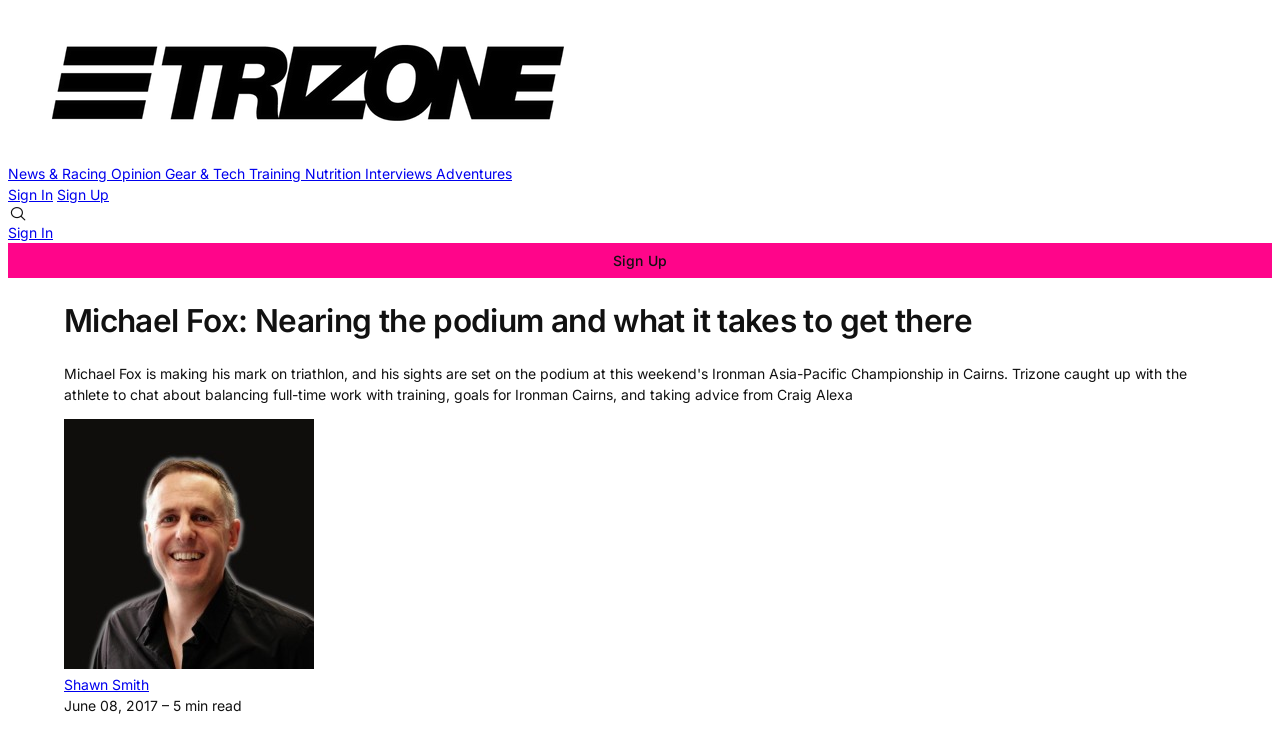

--- FILE ---
content_type: text/html; charset=utf-8
request_url: https://www.trizone.com.au/michael-fox-nearing-the-podium-and-what-it-takes-to-get-there/
body_size: 12091
content:

<!DOCTYPE html>
<html lang="en" data-color-scheme="light">
  <head>
    <title>Michael Fox: Nearing the podium and what it takes to get there – Trizone</title>
    <meta charset="utf-8">
    <meta name="viewport" content="width=device-width, initial-scale=1.0">
    <meta name="view-transition" content="same-origin"> 

    <link rel="stylesheet" type="text/css" href="/assets/build/style.css?v=a37ddae051">

      <link rel="manifest" data-manifest />

    
<script>
  const computedStyle = getComputedStyle(document.documentElement);
  const headingFont = computedStyle.getPropertyValue('--gh-font-heading');
  const bodyFont = computedStyle.getPropertyValue('--gh-font-body');

  if (!headingFont || !bodyFont) {
    let fontsLinks = '<link rel="preconnect" href="https://fonts.bunny.net">';

    if (!headingFont && !bodyFont) {
      fontsLinks += `<link rel="stylesheet" href="https://fonts.bunny.net/css?family=
noto-sans:400,700
|
inter:400,500,600
">`;
    } else if (!headingFont) {
      fontsLinks += `<link rel="stylesheet" href="https://fonts.bunny.net/css?family=
noto-sans:400,700
">`;
    } else if (!bodyFont) {
      fontsLinks += `<link rel="stylesheet" href="https://fonts.bunny.net/css?family=
inter:400,500,600
">`;
    }

    document.write(fontsLinks);
  }
</script>

<style>
  :root {
    --accent-color: #FF058A;
    --cover-image: url(https://images.unsplash.com/photo-1628689529124-3e0db67e984c?crop&#x3D;entropy&amp;cs&#x3D;tinysrgb&amp;fit&#x3D;max&amp;fm&#x3D;jpg&amp;ixid&#x3D;M3wxMTc3M3wwfDF8c2VhcmNofDJ8fHRyaWF0aGxvbnxlbnwwfHx8fDE2OTM0NzAyMzZ8MA&amp;ixlib&#x3D;rb-4.0.3&amp;q&#x3D;80&amp;w&#x3D;2000);
    --font-family-heading: var(--gh-font-heading, Noto Sans);
    --font-family-body: var(--gh-font-body, Inter);
  }
</style>

<script>
  window.themeConfig = {
    enableAppMode: true,
    colorScheme: "light",
    homepageTags: "",
    site: {
      url: "https://www.trizone.com.au",
      title: "Trizone",
      description: "Where triathletes come to read.",
      accentColor: "#FF058A",
      icon: "https://www.trizone.com.au/content/images/2025/01/Trizone---publication-icon-600-x-600-px-1.png",
      facebook: "trizone.triathlon.news",
      twitter: "@TriathlonZone",
      primaryNavigation: [
          {
            label: "News &amp; Racing",
            url: "/tag/news-racing/"
          },
          {
            label: "Opinion",
            url: "/tag/opinion/"
          },
          {
            label: "Gear &amp; Tech",
            url: "/tag/gear-tech/"
          },
          {
            label: "Training",
            url: "/tag/training/"
          },
          {
            label: "Nutrition",
            url: "/tag/nutrition/"
          },
          {
            label: "Interviews",
            url: "/tag/interviews/"
          },
          {
            label: "Adventures",
            url: "/tag/adventures/"
          },
      ],
      secondaryNavigation: [
          {
            label: "About",
            url: "/about/"
          },
          {
            label: "Our Mission",
            url: "/mission-manifesto/"
          },
          {
            label: "FAQs",
            url: "/faq/"
          },
          {
            label: "Privacy Policy",
            url: "/privacy-policy/"
          },
          {
            label: "Terms and Conditions",
            url: "/terms-and-conditions/"
          },
          {
            label: "Contact",
            url: "/contact/"
          },
      ]
    }
  }
</script>
    <script type="module" src="/assets/build/main.js?v=a37ddae051"></script>

    <meta name="description" content="Michael Fox is making his mark on triathlon, and his sights are set on the podium at this weekend&#x27;s Ironman Asia-Pacific Championship in Cairns. Trizone caught up with the athlete to chat about balancing full-time work with training, goals for Ironman Cairns, and taking advice from Craig Alexa">
    <link rel="icon" href="https://www.trizone.com.au/content/images/size/w256h256/2025/01/Trizone---publication-icon-600-x-600-px-1.png" type="image/png">
    <link rel="canonical" href="https://www.trizone.com.au/michael-fox-nearing-the-podium-and-what-it-takes-to-get-there/">
    <meta name="referrer" content="origin-when-cross-origin">
    
    <meta property="og:site_name" content="Trizone">
    <meta property="og:type" content="article">
    <meta property="og:title" content="Michael Fox: Nearing the podium and what it takes to get there – Trizone">
    <meta property="og:description" content="Michael Fox is making his mark on triathlon, and his sights are set on the podium at this weekend’s Ironman Asia-Pacific Championship in Cairns. Trizone caught up with the athlete to chat about balancing full-time work with training, goals for Ironman Cairns, and taking advice from Craig Alexander (Crowie). Swim star turns triathlete “I was …">
    <meta property="og:url" content="https://www.trizone.com.au/michael-fox-nearing-the-podium-and-what-it-takes-to-get-there/">
    <meta property="og:image" content="https://www.trizone.com.au/content/images/size/w1200/wp-content/uploads/2017/06/18452748_10158594295230487_874904184_o.jpg">
    <meta property="article:published_time" content="2017-06-07T23:39:00.000Z">
    <meta property="article:modified_time" content="2022-12-08T12:58:40.000Z">
    <meta property="article:tag" content="Interviews">
    
    <meta property="article:publisher" content="https://www.facebook.com/trizone.triathlon.news">
    <meta name="twitter:card" content="summary_large_image">
    <meta name="twitter:title" content="Michael Fox: Nearing the podium and what it takes to get there – Trizone">
    <meta name="twitter:description" content="Michael Fox is making his mark on triathlon, and his sights are set on the podium at this weekend’s Ironman Asia-Pacific Championship in Cairns. Trizone caught up with the athlete to chat about balancing full-time work with training, goals for Ironman Cairns, and taking advice from Craig Alexander (Crowie). Swim star turns triathlete “I was […]">
    <meta name="twitter:url" content="https://www.trizone.com.au/michael-fox-nearing-the-podium-and-what-it-takes-to-get-there/">
    <meta name="twitter:image" content="https://www.trizone.com.au/content/images/size/w1200/wp-content/uploads/2017/06/18452748_10158594295230487_874904184_o.jpg">
    <meta name="twitter:label1" content="Written by">
    <meta name="twitter:data1" content="Shawn Smith">
    <meta name="twitter:label2" content="Filed under">
    <meta name="twitter:data2" content="Interviews">
    <meta name="twitter:site" content="@TriathlonZone">
    <meta name="twitter:creator" content="@shawnbsmith">
    <meta property="og:image:width" content="1200">
    <meta property="og:image:height" content="800">
    
    <script type="application/ld+json">
{
    "@context": "https://schema.org",
    "@type": "Article",
    "publisher": {
        "@type": "Organization",
        "name": "Trizone",
        "url": "https://www.trizone.com.au/",
        "logo": {
            "@type": "ImageObject",
            "url": "https://www.trizone.com.au/content/images/2025/06/Trizone-Logo---600-x-150.png"
        }
    },
    "author": {
        "@type": "Person",
        "name": "Shawn Smith",
        "image": {
            "@type": "ImageObject",
            "url": "https://www.gravatar.com/avatar/d107c5ebbfb3b3a2b60fc7519f7db43f?s=250&r=x&d=mp",
            "width": 250,
            "height": 250
        },
        "url": "https://www.trizone.com.au/author/shawn/",
        "sameAs": [
            "https://www.trizone.com.au",
            "https://x.com/shawnbsmith"
        ]
    },
    "headline": "Michael Fox: Nearing the podium and what it takes to get there – Trizone",
    "url": "https://www.trizone.com.au/michael-fox-nearing-the-podium-and-what-it-takes-to-get-there/",
    "datePublished": "2017-06-07T23:39:00.000Z",
    "dateModified": "2022-12-08T12:58:40.000Z",
    "image": {
        "@type": "ImageObject",
        "url": "https://www.trizone.com.au/content/images/size/w1200/wp-content/uploads/2017/06/18452748_10158594295230487_874904184_o.jpg",
        "width": 1200,
        "height": 800
    },
    "keywords": "Interviews",
    "description": "Michael Fox is making his mark on triathlon, and his sights are set on the podium at this weekend&#x27;s Ironman Asia-Pacific Championship in Cairns. Trizone caught up with the athlete to chat about balancing full-time work with training, goals for Ironman Cairns, and taking advice from Craig Alexa",
    "mainEntityOfPage": "https://www.trizone.com.au/michael-fox-nearing-the-podium-and-what-it-takes-to-get-there/"
}
    </script>

    <meta name="generator" content="Ghost 6.11">
    <link rel="alternate" type="application/rss+xml" title="Trizone" href="https://www.trizone.com.au/rss/">
    <script defer src="https://cdn.jsdelivr.net/ghost/portal@~2.56/umd/portal.min.js" data-i18n="true" data-ghost="https://www.trizone.com.au/" data-key="484e407bc6d31de90f37df745f" data-api="https://www.trizone.com.au/ghost/api/content/" data-locale="en" crossorigin="anonymous"></script><style id="gh-members-styles">.gh-post-upgrade-cta-content,
.gh-post-upgrade-cta {
    display: flex;
    flex-direction: column;
    align-items: center;
    font-family: -apple-system, BlinkMacSystemFont, 'Segoe UI', Roboto, Oxygen, Ubuntu, Cantarell, 'Open Sans', 'Helvetica Neue', sans-serif;
    text-align: center;
    width: 100%;
    color: #ffffff;
    font-size: 16px;
}

.gh-post-upgrade-cta-content {
    border-radius: 8px;
    padding: 40px 4vw;
}

.gh-post-upgrade-cta h2 {
    color: #ffffff;
    font-size: 28px;
    letter-spacing: -0.2px;
    margin: 0;
    padding: 0;
}

.gh-post-upgrade-cta p {
    margin: 20px 0 0;
    padding: 0;
}

.gh-post-upgrade-cta small {
    font-size: 16px;
    letter-spacing: -0.2px;
}

.gh-post-upgrade-cta a {
    color: #ffffff;
    cursor: pointer;
    font-weight: 500;
    box-shadow: none;
    text-decoration: underline;
}

.gh-post-upgrade-cta a:hover {
    color: #ffffff;
    opacity: 0.8;
    box-shadow: none;
    text-decoration: underline;
}

.gh-post-upgrade-cta a.gh-btn {
    display: block;
    background: #ffffff;
    text-decoration: none;
    margin: 28px 0 0;
    padding: 8px 18px;
    border-radius: 4px;
    font-size: 16px;
    font-weight: 600;
}

.gh-post-upgrade-cta a.gh-btn:hover {
    opacity: 0.92;
}</style><script async src="https://js.stripe.com/v3/"></script>
    <script defer src="https://cdn.jsdelivr.net/ghost/sodo-search@~1.8/umd/sodo-search.min.js" data-key="484e407bc6d31de90f37df745f" data-styles="https://cdn.jsdelivr.net/ghost/sodo-search@~1.8/umd/main.css" data-sodo-search="https://www.trizone.com.au/" data-locale="en" crossorigin="anonymous"></script>
    
    <link href="https://www.trizone.com.au/webmentions/receive/" rel="webmention">
    <script defer src="/public/cards.min.js?v=a37ddae051"></script>
    <link rel="stylesheet" type="text/css" href="/public/cards.min.css?v=a37ddae051">
    <script defer src="/public/comment-counts.min.js?v=a37ddae051" data-ghost-comments-counts-api="https://www.trizone.com.au/members/api/comments/counts/"></script>
    <script defer src="/public/member-attribution.min.js?v=a37ddae051"></script>
    <script defer src="/public/ghost-stats.min.js?v=a37ddae051" data-stringify-payload="false" data-datasource="analytics_events" data-storage="localStorage" data-host="https://www.trizone.com.au/.ghost/analytics/api/v1/page_hit"  tb_site_uuid="57a7e589-6576-4965-8c07-687d0ab482c3" tb_post_uuid="a04f9d6d-9cc0-4b0e-a4af-b0931e66863d" tb_post_type="post" tb_member_uuid="undefined" tb_member_status="undefined"></script><style>:root {--ghost-accent-color: #FF058A;}</style>
    <!-- Plausible Analytics Script -->
<script defer data-domain="trizone.com.au" src="https://plausible.io/js/script.js"></script>

    <link rel="preconnect" href="https://fonts.bunny.net"><link rel="stylesheet" href="https://fonts.bunny.net/css?family=inter:400,500,600"><style>:root {--gh-font-heading: Inter;--gh-font-body: Inter;}</style>

  </head>
  <body class=" post-template tag-hash-editors-picks tag-interviews gh-font-heading-inter gh-font-body-inter">
    
<header 
  class="site-header text-xl md:text-sm"
  
>
  
<a href="https://www.trizone.com.au" class="site-logo" aria-label="Trizone - Home">
    <img src="/content/images/2025/06/Trizone-Logo---600-x-150.png" alt="Trizone" loading="eager" class="logo"/>
</a>

  <div data-nav-container class="font-light">
    <primary-nav></primary-nav>

      <div class="flex flex-col md:hidden gap-3 px-4 border-t border-b0 py-4 starting:opacity-0 transition-opacity duration-400 delay-400">
          <a href="#/portal/signin" class="block h-8">Sign In</a>
          <a href="#/portal/signup" class="block h-8">Sign Up</a>
      </div>
  </div>

  <div class="nav-actions text-nowrap flex items-center gap-2" role="navigation" aria-label="User actions">
    <div 
      role="button" 
      tabindex="0" 
      class="hover:bg-1 p-2 rounded-full cursor-pointer touch-manipulation" 
      data-icon="search" 
      data-ghost-search 
      aria-label="Search"
    ></div>


    <div class="hidden md:flex items-center gap-6 ml-2">
          <a href="#/portal/signin" class="nav-action">Sign In</a>
          <a href="#/portal/signup" class="nav-action button">Sign Up</a>
    </div>  

    <div 
      data-nav-toggle 
      role="button" 
      tabindex="0" 
      class="md:hidden touch-manipulation" 
      aria-label="Menu" 
      aria-expanded="false" 
      aria-controls="mobile-menu"
    >
      <span/>
    </div>
  </div>
</header>
    <div class="container">
      

<article class="post tag-hash-editors-picks tag-interviews featured">
    <div class="mt-16 md:mt-32">
      <div class="flex flex-col justify-center gap-6 py-8  max-w-[var(--post-content-max-width)] mx-auto">
        <h1 class="!text-5xl leading-[1.15]">Michael Fox: Nearing the podium and what it takes to get there</h1>
          <p class="opacity-80 text-lg">Michael Fox is making his mark on triathlon, and his sights are set on the podium at this weekend&#x27;s Ironman Asia-Pacific Championship in Cairns. Trizone caught up with the athlete to chat about balancing full-time work with training, goals for Ironman Cairns, and taking advice from Craig Alexa</p>

          
<div class="flex items-center ">
  <div class="flex items-center shrink-0">
        <img src="https://www.gravatar.com/avatar/d107c5ebbfb3b3a2b60fc7519f7db43f?s&#x3D;250&amp;r&#x3D;x&amp;d&#x3D;mp" alt="Shawn Smith" class="w-12 h-12 rounded-full object-cover border border-0 border-2 ">
  </div>
  <div class="flex flex-col pl-4">
    <div class="opacity-80 leading-1">
        <a href="/author/shawn/" class="text-sm hover:underline">Shawn Smith</a>
    </div>
    <div class="text-xs opacity-60">
      <time datetime="2017-06-08">June 08, 2017</time>
      – 5 min read 
    </div>
  </div>
</div>          <hr/>
          
<div class="flex gap-4 justify-between items-center ">
  <h4>Share this post</h4>
  <div class="flex gap-4 items-center">
    <a href="https://www.facebook.com/sharer/sharer.php?u=https://www.trizone.com.au/michael-fox-nearing-the-podium-and-what-it-takes-to-get-there/" target="_blank" rel="noopener noreferrer" title="Share on Facebook" data-icon="facebook" class="social-icon" title="Share on Facebook"></a>
    <a href="https://x.com/intent/post?url=https://www.trizone.com.au/michael-fox-nearing-the-podium-and-what-it-takes-to-get-there/&text=Michael%20Fox%3A%20Nearing%20the%20podium%20and%20what%20it%20takes%20to%20get%20there" target="_blank" rel="noopener noreferrer" title="Share on X" data-icon="x" class="social-icon" title="Share on X"></a>
    <a href="https://www.linkedin.com/shareArticle?mini=true&url=https://www.trizone.com.au/michael-fox-nearing-the-podium-and-what-it-takes-to-get-there/&title=Michael%20Fox%3A%20Nearing%20the%20podium%20and%20what%20it%20takes%20to%20get%20there&summary=Michael%20Fox%20is%20making%20his%20mark%20on%20triathlon%2C%20and%20his%20sights%20are%20set%20on%20the%20podium%20at%20this%20weekend's%20Ironman%20Asia-Pacific%20Championship%20in%20Cairns.%20Trizone%20caught%20up%20with%20the%20athlete%20to%20chat%20about%20balancing%20full-time%20work%20with%20training%2C%20goals%20for%20Ironman%20Cairns%2C%20and%20taking%20advice%20from%20Craig%20Alexa" target="_blank" rel="noopener noreferrer" title="Share on LinkedIn" data-icon="linkedin" class="social-icon" title="Share on LinkedIn"></a>
    <a href="https://t.me/share/url?url=https://www.trizone.com.au/michael-fox-nearing-the-podium-and-what-it-takes-to-get-there/&text=Michael%20Fox%3A%20Nearing%20the%20podium%20and%20what%20it%20takes%20to%20get%20there" target="_blank" rel="noopener noreferrer" title="Share on Telegram" data-icon="telegram" class="social-icon" title="Share on Telegram"></a>
    <a href="https://bsky.app/intent/compose?text=Michael%20Fox%3A%20Nearing%20the%20podium%20and%20what%20it%20takes%20to%20get%20there%20https://www.trizone.com.au/michael-fox-nearing-the-podium-and-what-it-takes-to-get-there/" target="_blank" rel="noopener noreferrer" title="Share on Bluesky" data-icon="bluesky" class="social-icon scale-[85%] hover:scale-[90%] transition-all duration-300" title="Share on Bluesky"></a>
  </div>
</div>
      </div>

      
  <figure class="relative h-[70vh] max-w-7xl -mx-8 mb-8 md:mx-auto overflow-hidden">
    <img
      alt="Michael Fox: Nearing the podium and what it takes to get there"
      class=""
      loading="lazy"
      src="/content/images/size/w600/wp-content/uploads/2017/06/18452748_10158594295230487_874904184_o.jpg" 
      srcset="/content/images/wp-content/uploads/2017/06/18452748_10158594295230487_874904184_o.jpg 320w, 
              /content/images/size/w600/wp-content/uploads/2017/06/18452748_10158594295230487_874904184_o.jpg 600w, 
              /content/images/size/w960/wp-content/uploads/2017/06/18452748_10158594295230487_874904184_o.jpg 960w, 
              /content/images/size/w1200/wp-content/uploads/2017/06/18452748_10158594295230487_874904184_o.jpg 1200w, 
              /content/images/size/w2000/wp-content/uploads/2017/06/18452748_10158594295230487_874904184_o.jpg 2000w"
    >
  </figure>
    </div>

  
<main class="post-content col-span-3 ">
  <div class="post-body prose">
    <p>Michael Fox is making his mark on triathlon, and his sights are set on the podium at this weekend’s <a href="https://www.trizone.com.au/preview-2017-ironman-asia-pacific-championship/">Ironman Asia-Pacific Championship</a> in Cairns. Trizone caught up with the athlete to chat about balancing full-time work with training, goals for Ironman Cairns, and taking advice from Craig Alexander (Crowie).</p><h2 id="swim-star-turns-triathlete">Swim star turns triathlete</h2><p>“I was always involved in some sort of competitive sport when I was younger,” Fox told Trizone. “First it was lifesaving, that’s where my swimming background came from.” At 18-years-old Fox started triathlon after a few people had seen his prowess in the pool. “They told me I just had to learn how to ride, they knew I could swim and run,” said Fox.</p><h2 id="crowie-s-advice-keeps-fox-in-the-sport">Crowie’s advice keeps Fox in the sport</h2><p>Under the watchful eye of a local coach in Sydney, Fox began building up the basics, learning how to ride, and in 2016 he made a bold move. “I came back from overseas in 2015 and I decided I might quit triathlon,” said Fox. “I felt I’d plateaued and I needed a shift.” Almost on the brink of leaving the sport, Fox consulted with the legend Crowie for advice. “He suggested I work with Matt, who is my coach now, I was about to quit but I just got a new coach,” said Fox.</p><p>Now coached by Matt Koorey, Fox has a different training regime that involves a lot more indoor bike than ever before and it’s all about strength. “Matt knows the trainer encourages a bit more strength and he knows I have to work on my bike,” said Fox. “I used to hate it. I’d only last 40 minutes, but now I’ve grown to love it. I know the benefits now of doing it,” Fox told Trizone, “I put my phone next to me with my Training Peaks open, and off I go,” said Fox.</p><p>Training for Fox used to be a group activity, training at 6pm at night and getting up at 4:30am to do a bunch ride and he was exhausted. “I was working full time while I was doing that. Now the biggest difference with my new coach is around the training. It’s mostly by myself now. I’m in bed by 9pm and up at 5am. Sleep is a big thing for me.”</p><h2 id="juggling-teaching-work-and-full-time-training-is-all-about-organisation">Juggling teaching work and full-time training is all about organisation</h2><p>While most professional triathletes manage battle with hours of fatigue maintaining their jam-packed schedule, Fox balances all his training plus a full-time job as a teacher. “I can do my marking at night after training. My new training schedule gives me more flexibility and peace of mind,” said Fox. “I do 30 hours of face-to-face teaching, and 30 hours of training per week. That all sounds pretty straight forward, but it’s the marking and extra work at home I have to do that makes me really busy,” Fox told Trizone.</p><figure class="kg-card kg-image-card"><img src="https://www.trizone.com.au/content/images/wp-content/uploads/2017/06/13_04_17_0101.jpg" class="kg-image" alt loading="lazy" width="1920" height="1080" srcset="https://www.trizone.com.au/content/images/size/w600/wp-content/uploads/2017/06/13_04_17_0101.jpg 600w, https://www.trizone.com.au/content/images/size/w1000/wp-content/uploads/2017/06/13_04_17_0101.jpg 1000w, https://www.trizone.com.au/content/images/size/w1600/wp-content/uploads/2017/06/13_04_17_0101.jpg 1600w, https://www.trizone.com.au/content/images/wp-content/uploads/2017/06/13_04_17_0101.jpg 1920w" sizes="(min-width: 720px) 720px"></figure><p>It’s not just Fox who is juggling a lot, his fiancé (soon to be wife in October) has her own Physiotherapy practice. “In our household it’s all about being organised. My partner and I prepare lunches on the weekends and freeze them to make it easier,” said Fox.</p><p>Balancing a full-time job, full-time training load and the fatigue involved in triathlon is tough, but Fox is used to it. “I’m at a certain level of fatigue all the time,” said Fox. “Leading up to Ironman Australia I had school holidays where I could train, then go back to sleep, then train in the afternoon. It made me realise how much stress and fatigue I usually have while I’m working and training,”</p><h2 id="ironman-australia-sees-fox-challenged-on-the-bike">Ironman Australia sees Fox challenged on the bike</h2><p>Michael Fox placed fourth at the recent Ironman Australia, finishing in 08:32:15, which was a good result but the race didn’t quite go to plan. “I was able to get away early in the swim with Clayton Fettell. We had about a 3:40 lead getting out of the water,” said Fox. “My strategy was to use the swim to my advantage, then sit steady on the bike while I got my nutrition and had a bit of a break. I planned to have the energy I needed to make moves when I needed to. I wanted to race my own race,” said Fox.</p><p>Unfortunately for Michael Fox, the bike saw the field making bold moves early. “I ended up riding a lot by myself and doing a lot of work, which wasn’t quite my plan. I was just trying to minimise the damage.”</p><p>In the run, Michael Fox was incredibly strong but by the 30km mark he had a small dip in performance. “I struggled a bit at 30kms, and I think it gave Clayton the confidence to maintain his lead for the 7kms. If I hadn’t had the drop, it might have brought us closer to the finish, closer to the wire. But that’s racing you know?” said Fox humbly.</p><h2 id="a-possible-podium-on-the-horizon-at-cairns">A possible podium on the horizon at Cairns</h2><p>“I’ve still got a bit to prove to myself. Racing at Cairns as the Asia-pacific Championships is gonna give me way more experience pacing an Ironman, which works toward my ultimate goal which is Kona,” Fox told Trizone. “Cairns is a good investment for me to get experience against the top athletes.”</p><p>While Fox is looking toward qualifying for Kona, he’s mindful that he’s got to make it worth his while. “If you get to Kona without the ability to race up against the best, it’s a little bit wasted. Add that to the cost to get yourself there and it doesn’t seem worth it. I’ve got to be at my best.”</p><h2 id="fox-s-goals-for-2017">Fox’s goals for 2017</h2><p>With Cairns looming in just a few days, Fox has his eyes set on a spot on the podium. “I haven’t quite landed an Ironman podium yet, and from my point of view, that’s what it’s about. If I happen to land a Kona spot, I wouldn’t turn the opportunity down,” Fox told Trizone.</p><p>While he’s used to juggling multiple commitments, he knows it comes down to race day. “We all know things change on the day. No matter what you’ve done to lead into it, something can always go wrong and throw me a curve ball. That’s probably what keeps bringing us back.”</p><p>With a sunny attitude and a rock-solid goal, Fox looks set to run his best race yet at Cairns Ironman, the Asia-Pacific Championships in 2017.</p><p>Trizone wishes Michael and all the competing athletes good luck for this weekend’s huge championship.</p>
  </div>

      
<div class="flex gap-4 justify-between items-center py-6 border-t border-b border-b0">
  <h4>Share this post</h4>
  <div class="flex gap-4 items-center">
    <a href="https://www.facebook.com/sharer/sharer.php?u=https://www.trizone.com.au/michael-fox-nearing-the-podium-and-what-it-takes-to-get-there/" target="_blank" rel="noopener noreferrer" title="Share on Facebook" data-icon="facebook" class="social-icon" title="Share on Facebook"></a>
    <a href="https://x.com/intent/post?url=https://www.trizone.com.au/michael-fox-nearing-the-podium-and-what-it-takes-to-get-there/&text=Michael%20Fox%3A%20Nearing%20the%20podium%20and%20what%20it%20takes%20to%20get%20there" target="_blank" rel="noopener noreferrer" title="Share on X" data-icon="x" class="social-icon" title="Share on X"></a>
    <a href="https://www.linkedin.com/shareArticle?mini=true&url=https://www.trizone.com.au/michael-fox-nearing-the-podium-and-what-it-takes-to-get-there/&title=Michael%20Fox%3A%20Nearing%20the%20podium%20and%20what%20it%20takes%20to%20get%20there&summary=Michael%20Fox%20is%20making%20his%20mark%20on%20triathlon%2C%20and%20his%20sights%20are%20set%20on%20the%20podium%20at%20this%20weekend's%20Ironman%20Asia-Pacific%20Championship%20in%20Cairns.%20Trizone%20caught%20up%20with%20the%20athlete%20to%20chat%20about%20balancing%20full-time%20work%20with%20training%2C%20goals%20for%20Ironman%20Cairns%2C%20and%20taking%20advice%20from%20Craig%20Alexa" target="_blank" rel="noopener noreferrer" title="Share on LinkedIn" data-icon="linkedin" class="social-icon" title="Share on LinkedIn"></a>
    <a href="https://t.me/share/url?url=https://www.trizone.com.au/michael-fox-nearing-the-podium-and-what-it-takes-to-get-there/&text=Michael%20Fox%3A%20Nearing%20the%20podium%20and%20what%20it%20takes%20to%20get%20there" target="_blank" rel="noopener noreferrer" title="Share on Telegram" data-icon="telegram" class="social-icon" title="Share on Telegram"></a>
    <a href="https://bsky.app/intent/compose?text=Michael%20Fox%3A%20Nearing%20the%20podium%20and%20what%20it%20takes%20to%20get%20there%20https://www.trizone.com.au/michael-fox-nearing-the-podium-and-what-it-takes-to-get-there/" target="_blank" rel="noopener noreferrer" title="Share on Bluesky" data-icon="bluesky" class="social-icon scale-[85%] hover:scale-[90%] transition-all duration-300" title="Share on Bluesky"></a>
  </div>
</div>

      <h4 class="-mb-4">Written by</h4>
      <div class="flex flex-col gap-6">
          <div class="flex items-center gap-4">
            <a href="/author/shawn/" class="shrink-0">
                <img src="https://www.gravatar.com/avatar/d107c5ebbfb3b3a2b60fc7519f7db43f?s&#x3D;250&amp;r&#x3D;x&amp;d&#x3D;mp" alt="Shawn Smith" class="w-24 h-24 rounded-full">
            </a>

            <div class="flex flex-col gap-1 max-w-md">
              <div class="flex items-center gap-2"> 
                <a href="/author/shawn/" class="font-medium">Shawn Smith</a>
                <div class="flex flex-1 items-center gap-2 text-sm opacity-50">
                    <a href="https://www.trizone.com.au" data-icon="globe" class="hover:underline"></a>

                    <a href="@shawnbsmith" data-icon="x" target="_blank" class="hover:underline"></a>

                </div>
              </div>
              <div class="text-sm text-muted line-clamp-2">Trizone wordsmith &amp; tech whisperer. I mesh tech with business, thrive on plant-based debates, cycling and savour coffee.</div>
            </div> 
          </div>
      </div>
        <accordion-component id="comments" class="border-t border-b0">
          <div slot="target" class="flex items-center justify-between py-6 cursor-pointer rounded-md group">
            <h4 class="hover:underline underline-offset-2">Comments</h4>
            <div class="flex items-center gap-2">
              <span class="flex items-center gap-1 text-sm text-muted" data-icon="comment">
                <script
    data-ghost-comment-count="63863e98578b7a003d7a3fdb"
    data-ghost-comment-count-empty="0 comments"
    data-ghost-comment-count-singular="comment"
    data-ghost-comment-count-plural="comments"
    data-ghost-comment-count-tag="span"
    data-ghost-comment-count-class-name=""
    data-ghost-comment-count-autowrap="true"
>
</script>
              </span>
              <span data-icon="chevron_down" class="text-muted transition-transform duration-200"></span>
            </div>
          </div>
          <div slot="content" class="pt-2 pb-16">
            
        <script defer src="https://cdn.jsdelivr.net/ghost/comments-ui@~1.3/umd/comments-ui.min.js" data-locale="en" data-ghost-comments="https://www.trizone.com.au/" data-api="https://www.trizone.com.au/ghost/api/content/" data-admin="https://www.trizone.com.au/ghost/" data-key="484e407bc6d31de90f37df745f" data-title="" data-count="false" data-post-id="63863e98578b7a003d7a3fdb" data-color-scheme="auto" data-avatar-saturation="60" data-accent-color="#FF058A" data-comments-enabled="all" data-publication="Trizone" crossorigin="anonymous"></script>
    
          </div>
        </accordion-component>

    <div class="w-screen bg-1 relative left-1/2 -translate-x-1/2 py-16">
      <div class="container">
        <div class="grid grid-cols-1 sm:grid-cols-2 lg:grid-cols-3 gap-8">


              
<article class="post-card post-card--row  nth-[n+5]:hidden lg:nth-[n+5]:flex post tag-adventures" >
  
  <figure class="relative w-28 h-28">
    <img
      alt="Ironman Western Australia: Flat, Fast and Fierce in Busselton"
      class=""
      loading="lazy"
      src="/content/images/size/w600/2025/02/4ab81c1b383ff6528195d1f65b9a4fd3.jpeg" 
      srcset="/content/images/2025/02/4ab81c1b383ff6528195d1f65b9a4fd3.jpeg 320w, 
              /content/images/size/w600/2025/02/4ab81c1b383ff6528195d1f65b9a4fd3.jpeg 600w, 
              /content/images/size/w960/2025/02/4ab81c1b383ff6528195d1f65b9a4fd3.jpeg 960w, 
              /content/images/size/w1200/2025/02/4ab81c1b383ff6528195d1f65b9a4fd3.jpeg 1200w, 
              /content/images/size/w2000/2025/02/4ab81c1b383ff6528195d1f65b9a4fd3.jpeg 2000w"
    >
      <figcaption class=""><span style="white-space: pre-wrap;">It does't get more iconic than this in Western Australia.</span></figcaption>
      <a href="https://www.trizone.com.au/ironman-western-australia-flat-fast-and-fierce-in-busselton/" class="absolute inset-0 z-10"></a>
  </figure>

  <div class="post-card-content ">
      <div class="text-xs uppercase tracking-wide font-medium text-gray-500 -mb-1 ">
        <a href="https://www.trizone.com.au/tag/adventures/">Adventures</a>
      </div>

    <h3 class="mt-0 !text-h5"><a href="/ironman-western-australia-flat-fast-and-fierce-in-busselton/">Ironman Western Australia: Flat, Fast and Fierce in Busselton</a></h3>
    
    <a href="/ironman-western-australia-flat-fast-and-fierce-in-busselton/" class="post-card-excerpt hidden">
      From a scenic jetty swim to a wind-whipped bike and run, Ironman WA offers an iconic year-end test and a final shot at points on Australia’s west coast.
    </a>

    <div class="font-light text-xs opacity-50 ">
      By <a href="https://www.trizone.com.au/author/shawn/" class="hover:underline">Shawn Smith</a>
      <span>•</span>
      <span>3 min read</span>
    </div>
  </div>
</article>
              
<article class="post-card post-card--row  nth-[n+5]:hidden lg:nth-[n+5]:flex post tag-adventures" >
  
  <figure class="relative w-28 h-28">
    <img
      alt="Noosa Triathlon: 5 Must-Do Experiences for the Ultimate Weekend"
      class=""
      loading="lazy"
      src="/content/images/size/w600/2025/02/1920x1080_Banner.jpg" 
      srcset="/content/images/2025/02/1920x1080_Banner.jpg 320w, 
              /content/images/size/w600/2025/02/1920x1080_Banner.jpg 600w, 
              /content/images/size/w960/2025/02/1920x1080_Banner.jpg 960w, 
              /content/images/size/w1200/2025/02/1920x1080_Banner.jpg 1200w, 
              /content/images/size/w2000/2025/02/1920x1080_Banner.jpg 2000w"
    >
      <a href="https://www.trizone.com.au/noosa-triathlon-5-must-do-experiences-for-the-ultimate-weekend/" class="absolute inset-0 z-10"></a>
  </figure>

  <div class="post-card-content ">
      <div class="text-xs uppercase tracking-wide font-medium text-gray-500 -mb-1 ">
        <a href="https://www.trizone.com.au/tag/adventures/">Adventures</a>
      </div>

    <h3 class="mt-0 !text-h5"><a href="/noosa-triathlon-5-must-do-experiences-for-the-ultimate-weekend/">Noosa Triathlon: 5 Must-Do Experiences for the Ultimate Weekend</a></h3>
    
    <a href="/noosa-triathlon-5-must-do-experiences-for-the-ultimate-weekend/" class="post-card-excerpt hidden">
      From soaking up Hastings Street energy to bargain-hunting at the Expo, these must-dos make your Noosa Triathlon weekend unforgettable.
    </a>

    <div class="font-light text-xs opacity-50 ">
      By <a href="https://www.trizone.com.au/author/shawn/" class="hover:underline">Shawn Smith</a>
      <span>•</span>
      <span>3 min read</span>
    </div>
  </div>
</article>
              
<article class="post-card post-card--row  nth-[n+5]:hidden lg:nth-[n+5]:flex post tag-adventures" >
  
  <figure class="relative w-28 h-28">
    <img
      alt="10 Things You Must Know Before Stepping Off the Plane in Hawaii"
      class=""
      loading="lazy"
      src="/content/images/size/w600/2025/02/easset_upload_file14489_502564_e.jpeg" 
      srcset="/content/images/2025/02/easset_upload_file14489_502564_e.jpeg 320w, 
              /content/images/size/w600/2025/02/easset_upload_file14489_502564_e.jpeg 600w, 
              /content/images/size/w960/2025/02/easset_upload_file14489_502564_e.jpeg 960w, 
              /content/images/size/w1200/2025/02/easset_upload_file14489_502564_e.jpeg 1200w, 
              /content/images/size/w2000/2025/02/easset_upload_file14489_502564_e.jpeg 2000w"
    >
      <a href="https://www.trizone.com.au/10-things-you-must-know-before-stepping-off-the-plane-in-hawaii/" class="absolute inset-0 z-10"></a>
  </figure>

  <div class="post-card-content ">
      <div class="text-xs uppercase tracking-wide font-medium text-gray-500 -mb-1 ">
        <a href="https://www.trizone.com.au/tag/adventures/">Adventures</a>
      </div>

    <h3 class="mt-0 !text-h5"><a href="/10-things-you-must-know-before-stepping-off-the-plane-in-hawaii/">10 Things You Must Know Before Stepping Off the Plane in Hawaii</a></h3>
    
    <a href="/10-things-you-must-know-before-stepping-off-the-plane-in-hawaii/" class="post-card-excerpt hidden">
      From scorching heat to quirky island slang, these insider tips keep you sane, amused and ready for Kona’s triathlon madness.
    </a>

    <div class="font-light text-xs opacity-50 ">
      By <a href="https://www.trizone.com.au/author/shawn/" class="hover:underline">Shawn Smith</a>
      <span>•</span>
      <span>3 min read</span>
    </div>
  </div>
</article>
              
<article class="post-card post-card--row  nth-[n+5]:hidden lg:nth-[n+5]:flex post tag-news-racing" >
  
  <figure class="relative w-28 h-28">
    <img
      alt="Is Norseman Becoming the World&#x27;s Most Coveted Triathlon?"
      class=""
      loading="lazy"
      src="/content/images/size/w600/2025/06/norseman-0067.jpg" 
      srcset="/content/images/2025/06/norseman-0067.jpg 320w, 
              /content/images/size/w600/2025/06/norseman-0067.jpg 600w, 
              /content/images/size/w960/2025/06/norseman-0067.jpg 960w, 
              /content/images/size/w1200/2025/06/norseman-0067.jpg 1200w, 
              /content/images/size/w2000/2025/06/norseman-0067.jpg 2000w"
    >
      <a href="https://www.trizone.com.au/is-norseman-becoming-the-worlds-most-coveted-triathlon/" class="absolute inset-0 z-10"></a>
  </figure>

  <div class="post-card-content ">
      <div class="text-xs uppercase tracking-wide font-medium text-gray-500 -mb-1 ">
        <a href="https://www.trizone.com.au/tag/news-racing/">News &amp; Racing</a>
      </div>

    <h3 class="mt-0 !text-h5"><a href="/is-norseman-becoming-the-worlds-most-coveted-triathlon/">Is Norseman Becoming the World&#x27;s Most Coveted Triathlon?</a></h3>
    
    <a href="/is-norseman-becoming-the-worlds-most-coveted-triathlon/" class="post-card-excerpt hidden">
      6,304 athletes from 96 countries chased just 250 spots for 2025 Norseman, as Norway&#39;s brutal race becomes triathlon&#39;s most coveted ticket.
    </a>

    <div class="font-light text-xs opacity-50 ">
      By <a href="https://www.trizone.com.au/author/shawn/" class="hover:underline">Shawn Smith</a>
      <span>•</span>
      <span>4 min read</span>
    </div>
  </div>
</article>
              
<article class="post-card post-card--row  nth-[n+5]:hidden lg:nth-[n+5]:flex post tag-gear-tech" >
  
  <figure class="relative w-28 h-28">
    <img
      alt="H20 Audio Ript Ultra Premium over-ear headphones - hanging with the Gym bros just got a little cooler for Triathletes"
      class=""
      loading="lazy"
      src="/content/images/size/w600/2025/06/H20-Audio-Ript-Ultra-Premium-headphones-review.jpg" 
      srcset="/content/images/2025/06/H20-Audio-Ript-Ultra-Premium-headphones-review.jpg 320w, 
              /content/images/size/w600/2025/06/H20-Audio-Ript-Ultra-Premium-headphones-review.jpg 600w, 
              /content/images/size/w960/2025/06/H20-Audio-Ript-Ultra-Premium-headphones-review.jpg 960w, 
              /content/images/size/w1200/2025/06/H20-Audio-Ript-Ultra-Premium-headphones-review.jpg 1200w, 
              /content/images/size/w2000/2025/06/H20-Audio-Ript-Ultra-Premium-headphones-review.jpg 2000w"
    >
      <a href="https://www.trizone.com.au/h20-audio-ript-ultra-premium-over-ear-headphones-hanging-with-the-gym-bros-just-got-a-little-cooler-for-triathletes/" class="absolute inset-0 z-10"></a>
  </figure>

  <div class="post-card-content ">
      <div class="text-xs uppercase tracking-wide font-medium text-gray-500 -mb-1 ">
        <a href="https://www.trizone.com.au/tag/gear-tech/">Gear &amp; Tech</a>
      </div>

    <h3 class="mt-0 !text-h5"><a href="/h20-audio-ript-ultra-premium-over-ear-headphones-hanging-with-the-gym-bros-just-got-a-little-cooler-for-triathletes/">H20 Audio Ript Ultra Premium over-ear headphones - hanging with the Gym bros just got a little cooler for Triathletes</a></h3>
    
    <a href="/h20-audio-ript-ultra-premium-over-ear-headphones-hanging-with-the-gym-bros-just-got-a-little-cooler-for-triathletes/" class="post-card-excerpt hidden">
      H2O Audio’s debut over-ear Ript Ultra delivers thunderous bass and sweat-proof comfort but its $404 tag leaves it treading water against feature-richer Bose and Beats rivals.
    </a>

    <div class="font-light text-xs opacity-50 ">
      By <a href="https://www.trizone.com.au/author/daviddeakin/" class="hover:underline">David Deakin</a>
      <span>•</span>
      <span>3 min read</span>
    </div>
  </div>
</article>
              
<article class="post-card post-card--row  nth-[n+5]:hidden lg:nth-[n+5]:flex post tag-gear-tech" >
  
  <figure class="relative w-28 h-28">
    <img
      alt="Review: H2O Audio Ript Lite Noise-Cancelling Headphones with Some Big Compromises"
      class=""
      loading="lazy"
      src="/content/images/size/w600/2025/06/H20-Audio-Ript-Lite-Noise-cancelling-headphones-review.jpg" 
      srcset="/content/images/2025/06/H20-Audio-Ript-Lite-Noise-cancelling-headphones-review.jpg 320w, 
              /content/images/size/w600/2025/06/H20-Audio-Ript-Lite-Noise-cancelling-headphones-review.jpg 600w, 
              /content/images/size/w960/2025/06/H20-Audio-Ript-Lite-Noise-cancelling-headphones-review.jpg 960w, 
              /content/images/size/w1200/2025/06/H20-Audio-Ript-Lite-Noise-cancelling-headphones-review.jpg 1200w, 
              /content/images/size/w2000/2025/06/H20-Audio-Ript-Lite-Noise-cancelling-headphones-review.jpg 2000w"
    >
      <a href="https://www.trizone.com.au/review-h2o-audio-ript-lite-noise-cancelling-headphones-with-some-big-compromises/" class="absolute inset-0 z-10"></a>
  </figure>

  <div class="post-card-content ">
      <div class="text-xs uppercase tracking-wide font-medium text-gray-500 -mb-1 ">
        <a href="https://www.trizone.com.au/tag/gear-tech/">Gear &amp; Tech</a>
      </div>

    <h3 class="mt-0 !text-h5"><a href="/review-h2o-audio-ript-lite-noise-cancelling-headphones-with-some-big-compromises/">Review: H2O Audio Ript Lite Noise-Cancelling Headphones with Some Big Compromises</a></h3>
    
    <a href="/review-h2o-audio-ript-lite-noise-cancelling-headphones-with-some-big-compromises/" class="post-card-excerpt hidden">
      The H2O Audio Ript Lite packs noise-cancelling and strong features for $169 AUD, but weak bass and problematic noise-cancelling hold it back from being a top contender.
    </a>

    <div class="font-light text-xs opacity-50 ">
      By <a href="https://www.trizone.com.au/author/daviddeakin/" class="hover:underline">David Deakin</a>
      <span>•</span>
      <span>3 min read</span>
    </div>
  </div>
</article>
        </div>
      </div>
    </div>  
</main></article>

    </div>

    
<footer 
  class="border-t border-b0 py-8 text-[var(--text-color-0)] bg-[var(--bg-color-0)]"
  data-footer
  
>
  <div class="container">
  
    <div class="flex justify-between flex-wrap md:flex-nowrap w-full pb-8 mb-8 border-b border-b0">
      <secondary-nav
        class="w-full md:w-fit"
        header-class="font-bold opacity-50 mb-1 text-sm" 
        item-class="font-light hover:underline"
      ></secondary-nav>
    
      <div class="flex flex-col mt-8 md:items-end md:mt-0 gap-4">
        
<a href="https://www.trizone.com.au" class="site-logo" aria-label="Trizone - Home">
    <img src="/content/images/2025/06/Trizone-Logo---600-x-150.png" alt="Trizone" loading="eager" class="logo"/>
</a>
          <p class="text-sm">
            Where triathletes come to read.
          </p>

        <social-icons></social-icons>
      </div>
    </div>
    <div class="flex justify-center items-center">
      <p class="text-sm">
          &copy; 2026 Published with
          <a href="https://ghost.org" target="_blank" rel="noopener" class="underline">Ghost</a>
      </p>
    </div>
  </div>
</footer>

      <scroll-indicator icon="arrow_up"></scroll-indicator>

    <style>
  .c-footer-copy span { display: none; }
</style>

<!-- Start TypeSense Search UI - IMPORTANT: DO NOT DELETE THIS BLOCK -->
<script>
  window.__MP_SEARCH_CONFIG__ = {
  "typesenseNodes": [
    {
      "host": "search.magicpages.co",
      "port": 443,
      "protocol": "https"
    }
  ],
  "typesenseApiKey": "iglHkxr19Gj53mdlG8rLZBgcWsPnyL22",
  "collectionName": "ghost_content_676d275e9262d1ed362aacff",
  "theme": "system",
  "enableHighlighting": true,
  "typesenseSearchParams": {
    "q": "{{query}}",
    "query_by": "title,plaintext,excerpt,meta_description",
    "sort_by": "published_at:desc",
    "highlight_full_fields": "title,plaintext",
    "highlight_start_tag": "<mark>",
    "highlight_end_tag": "</mark>",
    "per_page": 10,
    "prefix": true,
    "typo_tolerance": true,
    "page": 1,
    "highlight_affix_num_tokens": 4
  }
};
</script>
<!-- End TypeSense Search UI -->

  </body>
</html>
